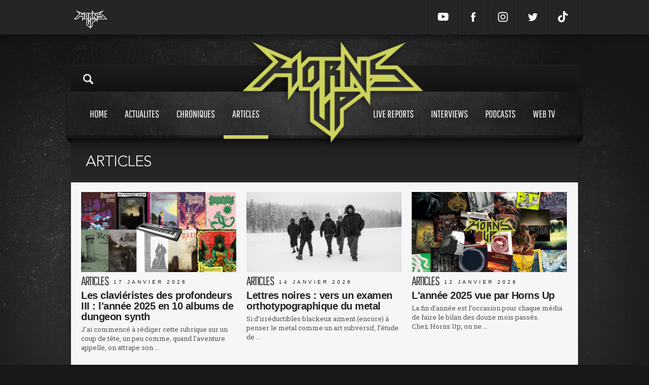

--- FILE ---
content_type: text/html; charset=UTF-8
request_url: https://www.hornsup.fr/h36/articles
body_size: 9808
content:
<!doctype html>
<html lang="">
<head><meta charset="UTF-8"><!--[if lt IE 9]><script src="//html5shiv.googlecode.com/svn/trunk/html5.js"></script><![endif]--><meta http-equiv="X-UA-Compatible" content="IE=edge"><meta name="viewport" content="user-scalable=no, width=device-width, initial-scale=1, maximum-scale=1"><meta name="description" content="Articles et dossiers thématiques  - Horns Up"><meta name="google-site-verification" content="LA89PaCx6JAcPrMbCxPIIYPKfbhtK3OoHQV2h4ru5fQ" /><title>Articles  - Horns Up</title><link rel="icon" type="image/x-icon" href="/favicon.ico" /><link rel="image_src" type="image/jpeg" href="/logo.png"><meta property="og:type" content="website"></meta><meta property="og:title" content="Articles  - Horns Up"><meta property="og:url" content="https://www.hornsup.fr"><meta property="og:image" content="https://www.hornsup.fr/logo.png"><meta property="og:description" content="Articles et dossiers thématiques  - Horns Up"><meta name="twitter:card" content="summary"><meta name="twitter:title" content="Articles  - Horns Up"><meta name="twitter:description" content="Articles et dossiers thématiques  - Horns Up"><meta name="twitter:creator" content="sparkk"><meta name="twitter:image:src" content="https://www.hornsup.fr/logo.png"><link rel="stylesheet" type="text/css" charset="UTF-8" media="all" href="/css/66dbed2.css?111"/><link rel="stylesheet" href="https://cdnjs.cloudflare.com/ajax/libs/Swiper/4.5.1/css/swiper.min.css" integrity="sha256-DBYdrj7BxKM3slMeqBVWX2otx7x4eqoHRJCsSDJ0Nxw=" crossorigin="anonymous" /><link href='https://fonts.googleapis.com/css?family=Roboto+Slab:400,700' rel='stylesheet' type='text/css'><script src="https://cdnjs.cloudflare.com/ajax/libs/Swiper/4.5.1/js/swiper.min.js" integrity="sha256-4sETKhh3aSyi6NRiA+qunPaTawqSMDQca/xLWu27Hg4=" crossorigin="anonymous"></script><script src="//ajax.googleapis.com/ajax/libs/jquery/1.9.0/jquery.min.js"></script><!-- Matomo --><script type="text/javascript">
            var _paq = window._paq = window._paq || [];
            /* tracker methods like "setCustomDimension" should be called before "trackPageView" */
            _paq.push(['trackPageView']);
            _paq.push(['enableLinkTracking']);
            (function() {
                var u="//stats.sparkk.fr/";
                _paq.push(['setTrackerUrl', u+'matomo.php']);
                _paq.push(['setSiteId', '23']);
                var d=document, g=d.createElement('script'), s=d.getElementsByTagName('script')[0];
                g.type='text/javascript'; g.async=true; g.src=u+'matomo.js'; s.parentNode.insertBefore(g,s);
            })();
        </script><!-- End Matomo Code --></head><body><section id="popup-login" class="popup"><div class="popup-content popup-content-login" ><div class="row no-show"><h1 class="title">connexion
        <svg class="popup-close js-popup-close" width="20px" height="20px" viewBox="0 0 20 20"><path fill-rule="evenodd" clip-rule="evenodd" fill="none" d="M19.011,3.415l-6.616,6.616l6.616,6.617
            c0.303,0.302,0.489,0.72,0.489,1.181c0,0.923-0.748,1.671-1.671,1.671c-0.461,0-0.879-0.187-1.181-0.489l-6.617-6.616l-6.616,6.616
            C3.113,19.313,2.695,19.5,2.234,19.5c-0.923,0-1.671-0.748-1.671-1.671c0-0.461,0.187-0.879,0.489-1.181l6.617-6.617L1.052,3.415
            C0.75,3.113,0.563,2.695,0.563,2.234c0-0.923,0.748-1.671,1.671-1.671c0.461,0,0.879,0.187,1.181,0.489l6.616,6.616l6.617-6.616
            c0.302-0.302,0.72-0.489,1.181-0.489c0.923,0,1.671,0.748,1.671,1.671C19.5,2.695,19.313,3.113,19.011,3.415"/></svg></h1></div><div class="content"><div class="row"><form action="/login_check" method="post"><input type="hidden" name="_csrf_token" value="Cn25Wa0njNiNda2yZLp1eKHyhxdsFGd7de4PKvmcDEE"><input type="text" id="username" name="_username" value="" required="required" placeholder="Votre nom" class="border"><input type="password" id="password" name="_password" required="required" placeholder="Mot de passe" class="border"><div class="fleft no-show"><input type="checkbox" id="remember_me" name="_remember_me" value="on"><span>Se souvenir de moi</span><br><a href="/resetting/request" class="popup-password no-show">Mot de passe oublié ?</a></div><input type="submit" id="_submit" name="_submit" value="valider" class="popup-button valid"></form></div><a href="#" onclick="fb_login();return false;" class="facebook-connect no-mb no-show"><svg class="facebook-icon" width="45px" height="45px" viewBox="0 0 30 30"><path class="icon" fill="none" d="M18.454,7.606v2.381c0,0-1.755-0.175-2.194,0.498c-0.24,0.367-0.098,1.443-0.118,2.217h2.327c-0.196,0.903-0.338,1.517-0.482,2.298h-1.858v7.397h-3.225c0.001-2.28,0-4.941,0-7.368h-1.372v-2.327h1.357c0.069-1.702,0.096-3.389,0.94-4.247C14.779,7.49,15.686,7.606,18.454,7.606"></path></svg><span>connexion avec facebook</span></a></form><br><span class="connect-to-singup no-show">Pas encore de compte ? </span><a href="" class="connect-to-singup no-show">Inscrivez vous !</a></div></div><div class="popup-mask js-popup-close"></div></section><section id="popup" class="popup"><div class="popup-content" style="height: 550px;"><div class="row"><h1 id="popup_title" class="title">Crop
                    <svg class="popup-close js-popup-close" width="20px" height="20px" viewBox="0 0 20 20"><path fill-rule="evenodd" clip-rule="evenodd" fill="none" d="M19.011,3.415l-6.616,6.616l6.616,6.617
                        c0.303,0.302,0.489,0.72,0.489,1.181c0,0.923-0.748,1.671-1.671,1.671c-0.461,0-0.879-0.187-1.181-0.489l-6.617-6.616l-6.616,6.616
                        C3.113,19.313,2.695,19.5,2.234,19.5c-0.923,0-1.671-0.748-1.671-1.671c0-0.461,0.187-0.879,0.489-1.181l6.617-6.617L1.052,3.415
                        C0.75,3.113,0.563,2.695,0.563,2.234c0-0.923,0.748-1.671,1.671-1.671c0.461,0,0.879,0.187,1.181,0.489l6.616,6.616l6.617-6.616
                        c0.302-0.302,0.72-0.489,1.181-0.489c0.923,0,1.671,0.748,1.671,1.671C19.5,2.695,19.313,3.113,19.011,3.415"/></svg></h1></div><div id="popup_content"></div></div><div class="popup-mask js-popup-close"></div></section><div class="search-mask "></div><div class="header_mobile"><div class="icon-search"><svg viewBox="-1 0 136 136.21852" ><path d="M 93.148438 80.832031 C 109.5 57.742188 104.03125 25.769531 80.941406 9.421875 C 57.851562 -6.925781 25.878906 -1.460938 9.53125 21.632812 C -6.816406 44.722656 -1.351562 76.691406 21.742188 93.039062 C 38.222656 104.707031 60.011719 105.605469 77.394531 95.339844 L 115.164062 132.882812 C 119.242188 137.175781 126.027344 137.347656 130.320312 133.269531 C 134.613281 129.195312 134.785156 122.410156 130.710938 118.117188 C 130.582031 117.980469 130.457031 117.855469 130.320312 117.726562 Z M 51.308594 84.332031 C 33.0625 84.335938 18.269531 69.554688 18.257812 51.308594 C 18.253906 33.0625 33.035156 18.269531 51.285156 18.261719 C 69.507812 18.253906 84.292969 33.011719 84.328125 51.234375 C 84.359375 69.484375 69.585938 84.300781 51.332031 84.332031 C 51.324219 84.332031 51.320312 84.332031 51.308594 84.332031 Z M 51.308594 84.332031 " /></svg></div><a href="/" class="logo"><img src=/bundles/sparkkcore/images/logo.png ></a><div class="icon-menu"><svg  viewBox="0 0 384 384" ><g><rect x="0" y="277.333" width="384" height="42.667"/><rect x="0" y="170.667" width="384" height="42.667"/><rect x="0" y="64" width="384" height="42.667"/></g></svg></div></div><div class="menu_mobile"><div class="menu_mobile_con"><div class="link"><a href="/">Home<span></span></a></div><div class="link"><a href="/chroniques">Chroniques<span></span></a></div><div class="link"><a href="/h19/live-reports" >Live reports<span></span></a></div><div class="link"><a href="/h20/interviews" >Interviews<span></span></a></div><div class="link"><a href="/h36/articles" >Articles<span></span></a></div><div class="link"><a href="/h5/actualites">Actualités<span></span></a></div><div class="link"><a href="/h22/podcasts">Podcasts<span></span></a></div><div class="link"><a href="/hornsup-tv">Web tv<span></span></a></div><div class="mobile_social"><a target="_blank" href="https://www.youtube.com/channel/UCc4RV1gHtai2R7k8GF70Tkw" class=""><svg enable-background="new 0 0 24 24" height="24px" id="Layer_1" version="1.1" viewBox="0 0 24 24" width="24px" xml:space="preserve" xmlns="http://www.w3.org/2000/svg" xmlns:xlink="http://www.w3.org/1999/xlink"><g><path d="M23.3,7.3c0-0.2-0.3-1.8-1-2.5c-0.9-1-1.9-1.1-2.4-1.1l-0.1,0c-3.1-0.2-7.7-0.2-7.8-0.2c0,0-4.7,0-7.8,0.2l-0.1,0   c-0.5,0-1.5,0.1-2.4,1.1c-0.7,0.8-1,2.4-1,2.6c0,0.1-0.2,1.9-0.2,3.8v1.7c0,1.9,0.2,3.7,0.2,3.8c0,0.2,0.3,1.8,1,2.5   c0.8,0.9,1.8,1,2.4,1.1c0.1,0,0.2,0,0.3,0c1.8,0.2,7.3,0.2,7.5,0.2c0,0,0,0,0,0c0,0,4.7,0,7.8-0.2l0.1,0c0.5-0.1,1.5-0.2,2.4-1.1   c0.7-0.8,1-2.4,1-2.6c0-0.1,0.2-1.9,0.2-3.8v-1.7C23.5,9.3,23.3,7.4,23.3,7.3z M15.9,12.2l-6,3.2c-0.1,0-0.1,0.1-0.2,0.1   c-0.1,0-0.2,0-0.2-0.1c-0.1-0.1-0.2-0.2-0.2-0.4l0-6.5c0-0.2,0.1-0.3,0.2-0.4S9.8,8,10,8.1l6,3.2c0.2,0.1,0.3,0.2,0.3,0.4   S16.1,12.1,15.9,12.2z"/></g></svg></a><a target="_blank" href="https://www.facebook.com/hornsupfr" class=""><svg enable-background="new 0 0 56.693 56.693" height="56.693px" id="Layer_1" version="1.1" viewBox="0 0 56.693 56.693" width="56.693px" xml:space="preserve" xmlns="http://www.w3.org/2000/svg" xmlns:xlink="http://www.w3.org/1999/xlink"><path d="M40.43,21.739h-7.645v-5.014c0-1.883,1.248-2.322,2.127-2.322c0.877,0,5.395,0,5.395,0V6.125l-7.43-0.029  c-8.248,0-10.125,6.174-10.125,10.125v5.518h-4.77v8.53h4.77c0,10.947,0,24.137,0,24.137h10.033c0,0,0-13.32,0-24.137h6.77  L40.43,21.739z"/></svg></a><a target="_blank" href="https://www.instagram.com/hornsupfr/" class=""><svg version="1.1" id="Layer_1" xmlns="http://www.w3.org/2000/svg" xmlns:xlink="http://www.w3.org/1999/xlink" x="0px" y="0px" viewBox="0 0 56.7 56.7" enable-background="new 0 0 56.7 56.7" xml:space="preserve"><path d="M28.2,16.7c-7,0-12.8,5.7-12.8,12.8s5.7,12.8,12.8,12.8S41,36.5,41,29.5S35.2,16.7,28.2,16.7z M28.2,37.7 c-4.5,0-8.2-3.7-8.2-8.2s3.7-8.2,8.2-8.2s8.2,3.7,8.2,8.2S32.7,37.7,28.2,37.7z"/><circle cx="41.5" cy="16.4" r="2.9"/><path d="M49,8.9c-2.6-2.7-6.3-4.1-10.5-4.1H17.9c-8.7,0-14.5,5.8-14.5,14.5v20.5c0,4.3,1.4,8,4.2,10.7c2.7,2.6,6.3,3.9,10.4,3.9 h20.4c4.3,0,7.9-1.4,10.5-3.9c2.7-2.6,4.1-6.3,4.1-10.6V19.3C53,15.1,51.6,11.5,49,8.9z M48.6,39.9c0,3.1-1.1,5.6-2.9,7.3 s-4.3,2.6-7.3,2.6H18c-3,0-5.5-0.9-7.3-2.6C8.9,45.4,8,42.9,8,39.8V19.3c0-3,0.9-5.5,2.7-7.3c1.7-1.7,4.3-2.6,7.3-2.6h20.6 c3,0,5.5,0.9,7.3,2.7c1.7,1.8,2.7,4.3,2.7,7.2V39.9L48.6,39.9z"/></svg></a><a target="_blank" href="https://www.twitter.com/hornsupfr/" class=""><svg enable-background="new 0 0 56.693 56.693" height="56.693px" id="Layer_1" version="1.1" viewBox="0 0 56.693 56.693" width="56.693px" xml:space="preserve" xmlns="http://www.w3.org/2000/svg" xmlns:xlink="http://www.w3.org/1999/xlink"><path d="M52.837,15.065c-1.811,0.805-3.76,1.348-5.805,1.591c2.088-1.25,3.689-3.23,4.444-5.592c-1.953,1.159-4.115,2-6.418,2.454  c-1.843-1.964-4.47-3.192-7.377-3.192c-5.581,0-10.106,4.525-10.106,10.107c0,0.791,0.089,1.562,0.262,2.303  c-8.4-0.422-15.848-4.445-20.833-10.56c-0.87,1.492-1.368,3.228-1.368,5.082c0,3.506,1.784,6.6,4.496,8.412  c-1.656-0.053-3.215-0.508-4.578-1.265c-0.001,0.042-0.001,0.085-0.001,0.128c0,4.896,3.484,8.98,8.108,9.91  c-0.848,0.23-1.741,0.354-2.663,0.354c-0.652,0-1.285-0.063-1.902-0.182c1.287,4.015,5.019,6.938,9.441,7.019  c-3.459,2.711-7.816,4.327-12.552,4.327c-0.815,0-1.62-0.048-2.411-0.142c4.474,2.869,9.786,4.541,15.493,4.541  c18.591,0,28.756-15.4,28.756-28.756c0-0.438-0.009-0.875-0.028-1.309C49.769,18.873,51.483,17.092,52.837,15.065z"/></svg></a><a target="_blank" href="https://www.tiktok.com/@hornsup.fr" class=" mobile_social"><svg viewBox="0 0 448 512" xmlns="http://www.w3.org/2000/svg"><path d="M448,209.91a210.06,210.06,0,0,1-122.77-39.25V349.38A162.55,162.55,0,1,1,185,188.31V278.2a74.62,74.62,0,1,0,52.23,71.18V0l88,0a121.18,121.18,0,0,0,1.86,22.17h0A122.18,122.18,0,0,0,381,102.39a121.43,121.43,0,0,0,67,20.14Z"/></svg></a></div></div></div><div class="search_mobile"><div class="search-content"><input type="search" class="search-input" id="search_mobile_input" placeholder="Rechercher sur Horns Up"><img src="/bundles/sparkkcore/images/load.gif" class="search_load"><div class="content" id="mobile-search-results"></div></div></div><div class="mini_header"><div class="content"><a href="/"><img src="/bundles/sparkkcore/images/logo_mini.png" class="mini_header_logo"></a><div class="mini_header_bup"></div><div class="mini_header_links"><a target="_blank" href="https://www.youtube.com/channel/UCc4RV1gHtai2R7k8GF70Tkw" class=""><svg enable-background="new 0 0 24 24" height="24px" id="Layer_1" version="1.1" viewBox="0 0 24 24" width="24px" xml:space="preserve" xmlns="http://www.w3.org/2000/svg" xmlns:xlink="http://www.w3.org/1999/xlink"><g><path d="M23.3,7.3c0-0.2-0.3-1.8-1-2.5c-0.9-1-1.9-1.1-2.4-1.1l-0.1,0c-3.1-0.2-7.7-0.2-7.8-0.2c0,0-4.7,0-7.8,0.2l-0.1,0   c-0.5,0-1.5,0.1-2.4,1.1c-0.7,0.8-1,2.4-1,2.6c0,0.1-0.2,1.9-0.2,3.8v1.7c0,1.9,0.2,3.7,0.2,3.8c0,0.2,0.3,1.8,1,2.5   c0.8,0.9,1.8,1,2.4,1.1c0.1,0,0.2,0,0.3,0c1.8,0.2,7.3,0.2,7.5,0.2c0,0,0,0,0,0c0,0,4.7,0,7.8-0.2l0.1,0c0.5-0.1,1.5-0.2,2.4-1.1   c0.7-0.8,1-2.4,1-2.6c0-0.1,0.2-1.9,0.2-3.8v-1.7C23.5,9.3,23.3,7.4,23.3,7.3z M15.9,12.2l-6,3.2c-0.1,0-0.1,0.1-0.2,0.1   c-0.1,0-0.2,0-0.2-0.1c-0.1-0.1-0.2-0.2-0.2-0.4l0-6.5c0-0.2,0.1-0.3,0.2-0.4S9.8,8,10,8.1l6,3.2c0.2,0.1,0.3,0.2,0.3,0.4   S16.1,12.1,15.9,12.2z"/></g></svg></a><a target="_blank" href="https://www.facebook.com/hornsupfr" class=""><svg enable-background="new 0 0 56.693 56.693" height="56.693px" id="Layer_1" version="1.1" viewBox="0 0 56.693 56.693" width="56.693px" xml:space="preserve" xmlns="http://www.w3.org/2000/svg" xmlns:xlink="http://www.w3.org/1999/xlink"><path d="M40.43,21.739h-7.645v-5.014c0-1.883,1.248-2.322,2.127-2.322c0.877,0,5.395,0,5.395,0V6.125l-7.43-0.029  c-8.248,0-10.125,6.174-10.125,10.125v5.518h-4.77v8.53h4.77c0,10.947,0,24.137,0,24.137h10.033c0,0,0-13.32,0-24.137h6.77  L40.43,21.739z"/></svg></a><a target="_blank" href="https://www.instagram.com/hornsupfr/" class=""><svg version="1.1" id="Layer_1" xmlns="http://www.w3.org/2000/svg" xmlns:xlink="http://www.w3.org/1999/xlink" x="0px" y="0px" viewBox="0 0 56.7 56.7" enable-background="new 0 0 56.7 56.7" xml:space="preserve"><path d="M28.2,16.7c-7,0-12.8,5.7-12.8,12.8s5.7,12.8,12.8,12.8S41,36.5,41,29.5S35.2,16.7,28.2,16.7z M28.2,37.7 c-4.5,0-8.2-3.7-8.2-8.2s3.7-8.2,8.2-8.2s8.2,3.7,8.2,8.2S32.7,37.7,28.2,37.7z"/><circle cx="41.5" cy="16.4" r="2.9"/><path d="M49,8.9c-2.6-2.7-6.3-4.1-10.5-4.1H17.9c-8.7,0-14.5,5.8-14.5,14.5v20.5c0,4.3,1.4,8,4.2,10.7c2.7,2.6,6.3,3.9,10.4,3.9 h20.4c4.3,0,7.9-1.4,10.5-3.9c2.7-2.6,4.1-6.3,4.1-10.6V19.3C53,15.1,51.6,11.5,49,8.9z M48.6,39.9c0,3.1-1.1,5.6-2.9,7.3 s-4.3,2.6-7.3,2.6H18c-3,0-5.5-0.9-7.3-2.6C8.9,45.4,8,42.9,8,39.8V19.3c0-3,0.9-5.5,2.7-7.3c1.7-1.7,4.3-2.6,7.3-2.6h20.6 c3,0,5.5,0.9,7.3,2.7c1.7,1.8,2.7,4.3,2.7,7.2V39.9L48.6,39.9z"/></svg></a><a target="_blank" href="https://www.twitter.com/hornsupfr/" class=""><svg enable-background="new 0 0 56.693 56.693" height="56.693px" id="Layer_1" version="1.1" viewBox="0 0 56.693 56.693" width="56.693px" xml:space="preserve" xmlns="http://www.w3.org/2000/svg" xmlns:xlink="http://www.w3.org/1999/xlink"><path d="M52.837,15.065c-1.811,0.805-3.76,1.348-5.805,1.591c2.088-1.25,3.689-3.23,4.444-5.592c-1.953,1.159-4.115,2-6.418,2.454  c-1.843-1.964-4.47-3.192-7.377-3.192c-5.581,0-10.106,4.525-10.106,10.107c0,0.791,0.089,1.562,0.262,2.303  c-8.4-0.422-15.848-4.445-20.833-10.56c-0.87,1.492-1.368,3.228-1.368,5.082c0,3.506,1.784,6.6,4.496,8.412  c-1.656-0.053-3.215-0.508-4.578-1.265c-0.001,0.042-0.001,0.085-0.001,0.128c0,4.896,3.484,8.98,8.108,9.91  c-0.848,0.23-1.741,0.354-2.663,0.354c-0.652,0-1.285-0.063-1.902-0.182c1.287,4.015,5.019,6.938,9.441,7.019  c-3.459,2.711-7.816,4.327-12.552,4.327c-0.815,0-1.62-0.048-2.411-0.142c4.474,2.869,9.786,4.541,15.493,4.541  c18.591,0,28.756-15.4,28.756-28.756c0-0.438-0.009-0.875-0.028-1.309C49.769,18.873,51.483,17.092,52.837,15.065z"/></svg></a><a target="_blank" href="https://www.tiktok.com/@hornsup.fr" class=" mobile_social"><svg viewBox="0 0 448 512" xmlns="http://www.w3.org/2000/svg"><path d="M448,209.91a210.06,210.06,0,0,1-122.77-39.25V349.38A162.55,162.55,0,1,1,185,188.31V278.2a74.62,74.62,0,1,0,52.23,71.18V0l88,0a121.18,121.18,0,0,0,1.86,22.17h0A122.18,122.18,0,0,0,381,102.39a121.43,121.43,0,0,0,67,20.14Z"/></svg></a><!-- <a href="/register/">Inscription</a><a href="" class="js-popup-login">Connexion</a> --></div></div></div><div class="habillage"></div><div class="header_bup"><div class="content"></div></div><div class="content_shadow"><header><div class="content"><div class="header_top"><a href="#" class="search-icon"><img src="/bundles/sparkkcore/images/loupe.png"></a></div><div class="search-content"><img src="/bundles/sparkkcore/images/search_open.jpg" class="search_open"><!-- <span class="search-close close">fermer</span> --><input type="search" class="search-input" placeholder="Rechercher sur Horns Up"><img src="/bundles/sparkkcore/images/load.gif" class="search_load"><div class="content" id="search-results"></div></div><div class="header_menu header_menu_v2"><div class="content"><a href="/" class="header_logo "><img src="/bundles/sparkkcore/images/logo.png" class=""></a><div class="header_menu_btn transition"><a href="/" >Home<span></span></a><a href="/h5/actualites" class="  " >Actualites<span></span></a><a href="/chroniques" >Chroniques<span></span></a><a href="/h36/articles"  class="  current">Articles<span></span></a><a href="/h19/live-reports" class="header_menu_btn_space ">Live reports<span></span></a><a href="/h20/interviews" >Interviews<span></span></a><a href="/h22/podcasts" >Podcasts<span></span></a><a href="/hornsup-tv" >Web tv<span></span></a></div></div></div></div></header><div id="container"><div class="content_full row"><div class="row" id="more-load-container"><div class="title">
			Articles					</div><br/><a href="/a-29193/articles/les-clavieristes-des-profondeurs-iii-l-annee-2025-en-10-albums-de-dungeon-synth" class="list_article"><div class="list_article_img"><img src="https://www.hornsup.fr/media/cache/w300/uploads/images//large/template-ds-matthias.png" ><div class="list_article_nbcom disqus-comment-count" data-disqus-url="https://www.hornsup.fr/a-29193/articles/les-clavieristes-des-profondeurs-iii-l-annee-2025-en-10-albums-de-dungeon-synth"></div></div><div class="list_article_con_big"><h3>Articles<span class="list_time">17 janvier 2026</span></h3><h2>Les claviéristes des profondeurs III : l&#039;année 2025 en 10 albums de dungeon synth</h2><p>J&#39;ai commenc&eacute; &agrave; r&eacute;diger cette rubrique sur un coup de t&ecirc;te, un peu comme, quand l&#39;aventure appelle, on attrape son ...</p></div></a><a href="/a-29179/articles/lettres-noires-vers-un-examen-orthotypographique-du-metal" class="list_article"><div class="list_article_img"><img src="https://www.hornsup.fr/media/cache/w300/uploads/images//large/deftones.jpeg" ><div class="list_article_nbcom disqus-comment-count" data-disqus-url="https://www.hornsup.fr/a-29179/articles/lettres-noires-vers-un-examen-orthotypographique-du-metal"></div></div><div class="list_article_con_big"><h3>Articles<span class="list_time">14 janvier 2026</span></h3><h2>Lettres noires : vers un examen orthotypographique du metal</h2><p>Si d&rsquo;irr&eacute;ductibles blackeux aiment (encore) &agrave; penser le metal comme un art subversif, l&rsquo;&eacute;tude de ...</p></div></a><a href="/a-29186/articles/l-annee-2025-vue-par-horns-up" class="list_article"><div class="list_article_img"><img src="https://www.hornsup.fr/media/cache/w300/uploads/images//large/bilan-2025-1.png" ><div class="list_article_nbcom disqus-comment-count" data-disqus-url="https://www.hornsup.fr/a-29186/articles/l-annee-2025-vue-par-horns-up"></div></div><div class="list_article_con_big"><h3>Articles<span class="list_time">12 janvier 2026</span></h3><h2>L&#039;année 2025 vue par Horns Up</h2><p>La fin d&#39;ann&eacute;e est l&#39;occasion pour chaque m&eacute;dia de faire le bilan des douze mois pass&eacute;s. Chez&nbsp;Horns Up, on ne ...</p></div></a><a href="/a-29192/articles/raton-et-la-bagarre-36" class="list_article"><div class="list_article_img"><img src="https://www.hornsup.fr/media/cache/w300/uploads/images//large/raton-et-la-bagarre-36.jpeg" ><div class="list_article_nbcom disqus-comment-count" data-disqus-url="https://www.hornsup.fr/a-29192/articles/raton-et-la-bagarre-36"></div></div><div class="list_article_con_big"><h3>Articles<span class="list_time">10 janvier 2026</span></h3><h2>Raton et la bagarre #36</h2><p>L&rsquo;ann&eacute;e 2025 n&rsquo;a pas fait exception &agrave; la r&egrave;gle, rayon hardcore on s&rsquo;est fait chier en novembre et en ...</p></div></a><a href="/a-29152/articles/les-grunge-music-awards-2025" class="list_article"><div class="list_article_img"><img src="https://www.hornsup.fr/media/cache/w300/uploads/images//large/banniere-hu-1500-x-780-px-6.png" ><div class="list_article_nbcom disqus-comment-count" data-disqus-url="https://www.hornsup.fr/a-29152/articles/les-grunge-music-awards-2025"></div></div><div class="list_article_con_big"><h3>Articles<span class="list_time">23 décembre 2025</span></h3><h2>Les Grunge Music Awards 2025</h2><p>L&rsquo;on ne peut chroniquer cette ann&eacute;e musicale sans &eacute;voquer la disparition d&rsquo;Ozzy Osbourne, le &laquo; Madman &raquo;, ...</p></div></a><a href="/a-29165/articles/serie-noire-21-owls-woods-graves-bliss-of-flesh-creatvre-feruch-yellow-eyes" class="list_article"><div class="list_article_img"><img src="https://www.hornsup.fr/media/cache/w300/uploads/images//large/sn-nov25.png" ><div class="list_article_nbcom disqus-comment-count" data-disqus-url="https://www.hornsup.fr/a-29165/articles/serie-noire-21-owls-woods-graves-bliss-of-flesh-creatvre-feruch-yellow-eyes"></div></div><div class="list_article_con_big"><h3>Articles<span class="list_time">28 novembre 2025</span></h3><h2>Série Noire #21 : Owls Woods Graves, Bliss of Flesh, Creatvre, Feruch, Yellow Eyes ...</h2><p>L&#39;hiver vient, les march&eacute;s de No&euml;l ouvrent leurs portes et entre deux grands gobelets de vin chaud, quoi de mieux qu&#39;un peu de ...</p></div></a><a href="/a-29163/articles/uncut-gems-3-par-dela-etrange-et-familier-le-drone-la-menace-sourde" class="list_article"><div class="list_article_img"><img src="https://www.hornsup.fr/media/cache/w300/uploads/images//large/design-sans-titre-1.png" ><div class="list_article_nbcom disqus-comment-count" data-disqus-url="https://www.hornsup.fr/a-29163/articles/uncut-gems-3-par-dela-etrange-et-familier-le-drone-la-menace-sourde"></div></div><div class="list_article_con_big"><h3>Articles<span class="list_time">21 novembre 2025</span></h3><h2>Uncut Gems #3 - Par-delà étrange et familier : le drone, la menace sourde</h2><p>Eerie music playing in the background

Et d&rsquo;un coup je frissonne en &eacute;coutant ces notes qui se r&eacute;p&egrave;tent.

Il y a ...</p></div></a><a href="/a-29161/articles/raton-et-la-bagarre-35" class="list_article"><div class="list_article_img"><img src="https://www.hornsup.fr/media/cache/w300/uploads/images//large/raton-et-la-bagarre-35.jpeg" ><div class="list_article_nbcom disqus-comment-count" data-disqus-url="https://www.hornsup.fr/a-29161/articles/raton-et-la-bagarre-35"></div></div><div class="list_article_con_big"><h3>Articles<span class="list_time">18 novembre 2025</span></h3><h2>Raton et la bagarre #35</h2><p>Le hardcore a un seul point commun avec la patate douce, celui d&#39;&ecirc;tre extr&ecirc;mement populaire en septembre / octobre. La rentr&eacute;e ...</p></div></a><a href="/a-29138/articles/effroi-et-dissonance-9-albums-qui-font-peur-pour-halloween" class="list_article"><div class="list_article_img"><img src="https://www.hornsup.fr/media/cache/w300/uploads/images//large/a0397308734-0.jpeg" ><div class="list_article_nbcom disqus-comment-count" data-disqus-url="https://www.hornsup.fr/a-29138/articles/effroi-et-dissonance-9-albums-qui-font-peur-pour-halloween"></div></div><div class="list_article_con_big"><h3>Articles<span class="list_time">31 octobre 2025</span></h3><h2>Effroi et dissonance : 9 albums qui font peur pour Halloween</h2><p>Si la f&ecirc;te d&#39;Halloween est aujourd&#39;hui surtout associ&eacute;e &agrave; des pratiques marketing et une attitude grand-guignolesque ...</p></div></a><a href="/a-29098/articles/anatomie-du-wizard-metal-de-l-humour-douteux-aux-riffs-cracmols" class="list_article"><div class="list_article_img"><img src="https://www.hornsup.fr/media/cache/w300/uploads/images//large/poudlard-scaled.jpeg" ><div class="list_article_nbcom disqus-comment-count" data-disqus-url="https://www.hornsup.fr/a-29098/articles/anatomie-du-wizard-metal-de-l-humour-douteux-aux-riffs-cracmols"></div></div><div class="list_article_con_big"><h3>Articles<span class="list_time">30 octobre 2025</span></h3><h2>Anatomie du wizard metal : de l&#039;humour douteux aux riffs cracmols</h2><p>Dans l&rsquo;enceinte de Poudlard, loin des images r&eacute;confortantes d&rsquo;organisations anarcho-magiques telles que l&rsquo;Arm&eacute;e de ...</p></div></a><a href="/a-29109/articles/rubrique-necro-19-sanguisugabogg-vile-apparition-hooded-menace-mors-principium-est" class="list_article"><div class="list_article_img"><img src="https://www.hornsup.fr/media/cache/w300/uploads/images//large/60pourcent-19.png" ><div class="list_article_nbcom disqus-comment-count" data-disqus-url="https://www.hornsup.fr/a-29109/articles/rubrique-necro-19-sanguisugabogg-vile-apparition-hooded-menace-mors-principium-est"></div></div><div class="list_article_con_big"><h3>Articles<span class="list_time">28 octobre 2025</span></h3><h2>Rubrique nécro #19 : Sanguisugabogg, Vile Apparition, Hooded Menace, Mors Principium Est...</h2><p>C&#39;est long trois mois &agrave; attendre entre chaque Rubrique Necro... Mais pour nous faire pardonner de cette p&eacute;riodicit&eacute;, on vous ...</p></div></a><a href="/a-29116/articles/les-foudres-du-metal-2025-le-palmares-de-la-premiere-edition" class="list_article"><div class="list_article_img"><img src="https://www.hornsup.fr/media/cache/w300/uploads/images//large/485693313-122116942394725762-5439677661890411698-n.jpeg" ><div class="list_article_nbcom disqus-comment-count" data-disqus-url="https://www.hornsup.fr/a-29116/articles/les-foudres-du-metal-2025-le-palmares-de-la-premiere-edition"></div></div><div class="list_article_con_big"><h3>Articles<span class="list_time">11 octobre 2025</span></h3><h2>Les Foudres du Metal 2025 : le palmarès de la première édition</h2><p>Le d&eacute;bat sur l&rsquo;exposition du metal dans le mainstream est une querelle &agrave; laquelle on ne parviendra pas &agrave; donner une ...</p></div></a><a href="/a-29088/articles/chasse-le-dragon-7-primal-fear-fer-de-lance-ambush-haunt" class="list_article"><div class="list_article_img"><img src="https://www.hornsup.fr/media/cache/w300/uploads/images//large/cld-sept25-1.png" ><div class="list_article_nbcom disqus-comment-count" data-disqus-url="https://www.hornsup.fr/a-29088/articles/chasse-le-dragon-7-primal-fear-fer-de-lance-ambush-haunt"></div></div><div class="list_article_con_big"><h3>Articles<span class="list_time">30 septembre 2025</span></h3><h2>Chasse le Dragon #7 : Primal Fear, Fer de Lance, Ambush, Haunt...</h2><p>Du heavy metal pour la rentr&eacute;e ! L&#39;&eacute;t&eacute; a &eacute;t&eacute; riche en sorties et la p&ecirc;che a &eacute;t&eacute; fructueuse ...</p></div></a><a href="/a-29089/articles/free-dolby-ou-la-magie-du-metal-en-3d" class="list_article"><div class="list_article_img"><img src="https://www.hornsup.fr/media/cache/w300/uploads/images//large/audio-multicanal-dolby-atmos-9.jpeg" ><div class="list_article_nbcom disqus-comment-count" data-disqus-url="https://www.hornsup.fr/a-29089/articles/free-dolby-ou-la-magie-du-metal-en-3d"></div></div><div class="list_article_con_big"><h3>Articles<span class="list_time">29 septembre 2025</span></h3><h2>Free Dolby, ou la magie du metal en 3D</h2><p>&laquo; Dobby entend des choses, monsieur. &raquo;

Il est de notori&eacute;t&eacute; que les metalleuses et metalleux aiment analyser les albums ...</p></div></a><a href="/a-29091/articles/l-heresie-d-horns-up-1-judas-priest-nostradamus" class="list_article"><div class="list_article_img"><img src="https://www.hornsup.fr/media/cache/w300/uploads/images//large/1900x1900-000000-81-0-0-3.jpeg" ><div class="list_article_nbcom disqus-comment-count" data-disqus-url="https://www.hornsup.fr/a-29091/articles/l-heresie-d-horns-up-1-judas-priest-nostradamus"></div></div><div class="list_article_con_big"><h3>Articles<span class="list_time">25 septembre 2025</span></h3><h2>L&#039;Hérésie d&#039;Horns Up #1 : Judas Priest - Nostradamus</h2><p>Les discographies parfaites existent-elles&nbsp;? Il y aura autant de r&eacute;ponses qu&#39;il y a de chroniqueurs ou de lecteurs, mais une chose ...</p></div></a><a href="/a-29087/articles/raton-et-la-bagarre-34" class="list_article"><div class="list_article_img"><img src="https://www.hornsup.fr/media/cache/w300/uploads/images//large/raton-et-la-bagarre-34.jpeg" ><div class="list_article_nbcom disqus-comment-count" data-disqus-url="https://www.hornsup.fr/a-29087/articles/raton-et-la-bagarre-34"></div></div><div class="list_article_con_big"><h3>Articles<span class="list_time">12 septembre 2025</span></h3><h2>Raton et la bagarre #34</h2><p>Le 10 septembre journ&eacute;e de blocage national, le 12 septembre journ&eacute;e de crowd kill national. Bienvenue dans ce 34e &eacute;pisode de La ...</p></div></a><a href="/a-29067/articles/serie-noire-20-blackbraid-sun-after-dark-lenax-ars-moriendi" class="list_article"><div class="list_article_img"><img src="https://www.hornsup.fr/media/cache/w300/uploads/images//large/sn-aug25.png" ><div class="list_article_nbcom disqus-comment-count" data-disqus-url="https://www.hornsup.fr/a-29067/articles/serie-noire-20-blackbraid-sun-after-dark-lenax-ars-moriendi"></div></div><div class="list_article_con_big"><h3>Articles<span class="list_time">28 août 2025</span></h3><h2>Série Noire #20 : Blackbraid, Sun After Dark, Lenax, Ars Moriendi...</h2><p>C&#39;est pas la saison du black metal, et pourtant, Horns Up a tout de m&ecirc;me d&eacute;cid&eacute; de se climatiser un peu et d&#39;assombrir le ...</p></div></a><a href="/a-29064/articles/la-maison-morte-un-regard-sur-la-scene-metal-russe-en-2025" class="list_article"><div class="list_article_img"><img src="https://www.hornsup.fr/media/cache/w300/uploads/images//large/1200px-vasily-vereshchagin-google-art-project.jpeg" ><div class="list_article_nbcom disqus-comment-count" data-disqus-url="https://www.hornsup.fr/a-29064/articles/la-maison-morte-un-regard-sur-la-scene-metal-russe-en-2025"></div></div><div class="list_article_con_big"><h3>Articles<span class="list_time">13 août 2025</span></h3><h2>La Maison Morte : un regard sur la scène metal russe en 2025</h2><p>Le monde a chang&eacute; le 25 f&eacute;vrier 2022. Tout Ukrainien, et la plupart des Russes, se rappelle ce qu&#39;il faisait ce matin-l&agrave;, ...</p></div></a><a href="/a-29054/articles/god-bless-ozzy-l-hommage-de-la-redaction" class="list_article"><div class="list_article_img"><img src="https://www.hornsup.fr/media/cache/w300/uploads/images//large/ozzy-osbourne-the-world-reacts-to-his-passing-scaled.jpeg" ><div class="list_article_nbcom disqus-comment-count" data-disqus-url="https://www.hornsup.fr/a-29054/articles/god-bless-ozzy-l-hommage-de-la-redaction"></div></div><div class="list_article_con_big"><h3>Articles<span class="list_time">01 août 2025</span></h3><h2>God Bless Ozzy : l&#039;hommage de la rédaction</h2><p>Le monde du metal ne s&#39;en est pas encore remis : le Prince des T&eacute;n&egrave;bres John Michael &laquo; Ozzy &raquo; Osbourne nous a ...</p></div></a><a href="/a-29055/articles/12-groupes-a-ne-pas-rater-a-l-alcatraz-2025" class="list_article"><div class="list_article_img"><img src="https://www.hornsup.fr/media/cache/w300/uploads/images//large/alcatraz-ban.jpeg" ><div class="list_article_nbcom disqus-comment-count" data-disqus-url="https://www.hornsup.fr/a-29055/articles/12-groupes-a-ne-pas-rater-a-l-alcatraz-2025"></div></div><div class="list_article_con_big"><h3>Articles<span class="list_time">31 juillet 2025</span></h3><h2>12 groupes à ne pas rater à l&#039;Alcatraz 2025</h2><p>Nouvelle &eacute;dition de notre rubrique habituelle pr&eacute;-festival : cette fois ci, voici notre s&eacute;lection de groupes &agrave; ...</p></div></a><a href="/a-29057/articles/l-idylle-hurler-a-la-mort-jouer-tres-vite-et-tres-fort-ca-nous-emeut" class="list_article"><div class="list_article_img"><img src="https://www.hornsup.fr/media/cache/w300/uploads/images//large/messenger-creation-986048556763142.jpeg" ><div class="list_article_nbcom disqus-comment-count" data-disqus-url="https://www.hornsup.fr/a-29057/articles/l-idylle-hurler-a-la-mort-jouer-tres-vite-et-tres-fort-ca-nous-emeut"></div></div><div class="list_article_con_big"><h3>Articles<span class="list_time">30 juillet 2025</span></h3><h2>L&#039;Idylle : « Hurler à la mort, jouer très vite et très fort, ça nous émeut. »</h2><p>8 d&eacute;cembre 2024 : je me rends au Klub &agrave; Chatelet pour soutenir les camarades de Pluie Cessera. Sur l&rsquo;affiche, que du hardcore ...</p></div></a><div class="bup-medium"></div><a class="load-more more transition_fast mt30" data-target="more-load-container" href="/h36/articles?page=2">+ charger plus</a></div></div></div><footer class="device-content row"><div class="footer_top row"><div class="mini_header_links"><a target="_blank" href="https://www.youtube.com/channel/UCc4RV1gHtai2R7k8GF70Tkw" class=""><svg enable-background="new 0 0 24 24" height="24px" id="Layer_1" version="1.1" viewBox="0 0 24 24" width="24px" xml:space="preserve" xmlns="http://www.w3.org/2000/svg" xmlns:xlink="http://www.w3.org/1999/xlink"><g><path d="M23.3,7.3c0-0.2-0.3-1.8-1-2.5c-0.9-1-1.9-1.1-2.4-1.1l-0.1,0c-3.1-0.2-7.7-0.2-7.8-0.2c0,0-4.7,0-7.8,0.2l-0.1,0   c-0.5,0-1.5,0.1-2.4,1.1c-0.7,0.8-1,2.4-1,2.6c0,0.1-0.2,1.9-0.2,3.8v1.7c0,1.9,0.2,3.7,0.2,3.8c0,0.2,0.3,1.8,1,2.5   c0.8,0.9,1.8,1,2.4,1.1c0.1,0,0.2,0,0.3,0c1.8,0.2,7.3,0.2,7.5,0.2c0,0,0,0,0,0c0,0,4.7,0,7.8-0.2l0.1,0c0.5-0.1,1.5-0.2,2.4-1.1   c0.7-0.8,1-2.4,1-2.6c0-0.1,0.2-1.9,0.2-3.8v-1.7C23.5,9.3,23.3,7.4,23.3,7.3z M15.9,12.2l-6,3.2c-0.1,0-0.1,0.1-0.2,0.1   c-0.1,0-0.2,0-0.2-0.1c-0.1-0.1-0.2-0.2-0.2-0.4l0-6.5c0-0.2,0.1-0.3,0.2-0.4S9.8,8,10,8.1l6,3.2c0.2,0.1,0.3,0.2,0.3,0.4   S16.1,12.1,15.9,12.2z"/></g></svg></a><a target="_blank" href="https://www.facebook.com/hornsupfr" class=""><svg enable-background="new 0 0 56.693 56.693" height="56.693px" id="Layer_1" version="1.1" viewBox="0 0 56.693 56.693" width="56.693px" xml:space="preserve" xmlns="http://www.w3.org/2000/svg" xmlns:xlink="http://www.w3.org/1999/xlink"><path d="M40.43,21.739h-7.645v-5.014c0-1.883,1.248-2.322,2.127-2.322c0.877,0,5.395,0,5.395,0V6.125l-7.43-0.029  c-8.248,0-10.125,6.174-10.125,10.125v5.518h-4.77v8.53h4.77c0,10.947,0,24.137,0,24.137h10.033c0,0,0-13.32,0-24.137h6.77  L40.43,21.739z"/></svg></a><a target="_blank" href="https://www.instagram.com/hornsupfr/" class=""><svg version="1.1" id="Layer_1" xmlns="http://www.w3.org/2000/svg" xmlns:xlink="http://www.w3.org/1999/xlink" x="0px" y="0px" viewBox="0 0 56.7 56.7" enable-background="new 0 0 56.7 56.7" xml:space="preserve"><path d="M28.2,16.7c-7,0-12.8,5.7-12.8,12.8s5.7,12.8,12.8,12.8S41,36.5,41,29.5S35.2,16.7,28.2,16.7z M28.2,37.7 c-4.5,0-8.2-3.7-8.2-8.2s3.7-8.2,8.2-8.2s8.2,3.7,8.2,8.2S32.7,37.7,28.2,37.7z"/><circle cx="41.5" cy="16.4" r="2.9"/><path d="M49,8.9c-2.6-2.7-6.3-4.1-10.5-4.1H17.9c-8.7,0-14.5,5.8-14.5,14.5v20.5c0,4.3,1.4,8,4.2,10.7c2.7,2.6,6.3,3.9,10.4,3.9 h20.4c4.3,0,7.9-1.4,10.5-3.9c2.7-2.6,4.1-6.3,4.1-10.6V19.3C53,15.1,51.6,11.5,49,8.9z M48.6,39.9c0,3.1-1.1,5.6-2.9,7.3 s-4.3,2.6-7.3,2.6H18c-3,0-5.5-0.9-7.3-2.6C8.9,45.4,8,42.9,8,39.8V19.3c0-3,0.9-5.5,2.7-7.3c1.7-1.7,4.3-2.6,7.3-2.6h20.6 c3,0,5.5,0.9,7.3,2.7c1.7,1.8,2.7,4.3,2.7,7.2V39.9L48.6,39.9z"/></svg></a><a target="_blank" href="https://www.twitter.com/hornsupfr/" class=""><svg enable-background="new 0 0 56.693 56.693" height="56.693px" id="Layer_1" version="1.1" viewBox="0 0 56.693 56.693" width="56.693px" xml:space="preserve" xmlns="http://www.w3.org/2000/svg" xmlns:xlink="http://www.w3.org/1999/xlink"><path d="M52.837,15.065c-1.811,0.805-3.76,1.348-5.805,1.591c2.088-1.25,3.689-3.23,4.444-5.592c-1.953,1.159-4.115,2-6.418,2.454  c-1.843-1.964-4.47-3.192-7.377-3.192c-5.581,0-10.106,4.525-10.106,10.107c0,0.791,0.089,1.562,0.262,2.303  c-8.4-0.422-15.848-4.445-20.833-10.56c-0.87,1.492-1.368,3.228-1.368,5.082c0,3.506,1.784,6.6,4.496,8.412  c-1.656-0.053-3.215-0.508-4.578-1.265c-0.001,0.042-0.001,0.085-0.001,0.128c0,4.896,3.484,8.98,8.108,9.91  c-0.848,0.23-1.741,0.354-2.663,0.354c-0.652,0-1.285-0.063-1.902-0.182c1.287,4.015,5.019,6.938,9.441,7.019  c-3.459,2.711-7.816,4.327-12.552,4.327c-0.815,0-1.62-0.048-2.411-0.142c4.474,2.869,9.786,4.541,15.493,4.541  c18.591,0,28.756-15.4,28.756-28.756c0-0.438-0.009-0.875-0.028-1.309C49.769,18.873,51.483,17.092,52.837,15.065z"/></svg></a><a target="_blank" href="https://www.tiktok.com/@hornsup.fr" class=" mobile_social"><svg viewBox="0 0 448 512" xmlns="http://www.w3.org/2000/svg"><path d="M448,209.91a210.06,210.06,0,0,1-122.77-39.25V349.38A162.55,162.55,0,1,1,185,188.31V278.2a74.62,74.62,0,1,0,52.23,71.18V0l88,0a121.18,121.18,0,0,0,1.86,22.17h0A122.18,122.18,0,0,0,381,102.39a121.43,121.43,0,0,0,67,20.14Z"/></svg></a></div></div><div class="footer_con row"><a href="" class="footer_logo"><img src="/bundles/sparkkcore/images/logo_footer.png"></a><div class="footer_menu"><div class="footer_titre">Informations</div><a href="/p-4214/mentions-legales">Mentions Légales</a><a href="/p-27/cgu">CGU</a><a href="/equipe/?slug=equipe">L'équipe</a><a href="/p-15/faq">FAQ</a><a href="/contact">Contact</a></div></div></footer></div><script type="text/javascript" src="/js/fcfa70d.js"></script><script>
        $('.select').click(function(){$(this).toggleClass('on')});
        $('a').mouseover(function(){
            TweenLite.to($('.play',this), 0.2, {opacity:0, y:-30, ease:Expo.easeOut});
            // TweenLite.to($('.list_article_nbcom',this), 0.2, { y:-5, ease:Expo.easeOut});
        });
        $('a').mouseleave(function(){
            TweenLite.to($('.play',this), 0.5, {opacity:1,y:0, ease:Expo.easeOut});
            //TweenLite.to($('.list_article_nbcom',this), 0.5, { y:0, ease:Expo.easeOut});
        });
        $('.home_une_slide').mouseover(function(){
            TweenLite.to($('.home_une_slide_titre',this), 0.5, {opacity:0, y:-30, ease:Expo.easeOut});
        });
        $('.home_une_slide').mouseleave(function(){
            TweenLite.to($('.home_une_slide_titre',this), 0.5, {opacity:1,y:0, ease:Expo.easeOut});
        });


        // -- Menu --
        var tl = new TimelineLite();
        tl.to($('.mini_header_user_img'), 0.2, {opacity:0, y:-60, ease:Expo.easeIn});
        tl.to($('.mini_header_links_account_pseudo'), 0.2, {opacity:0, y:-60, ease:Expo.easeIn}, "-=0.1");
        tl.to($('.mini_header_user_menu_1'), 0.2, {opacity:1, y:-58, ease:Expo.easeIn}, "-=0.1");
        tl.to($('.mini_header_user_menu_2'), 0.2, {opacity:1, y:-58, ease:Expo.easeIn}, "-=0.1");
        tl.pause();

        $('.mini_header_links_account').mouseenter(function(){
            tl.play();
        }).mouseleave(function(){
            tl.reverse();
        });



        window.addEventListener("touchmove", scroll_events, false);
        window.addEventListener("scroll", scroll_events, false);

        function scroll_events() {



            if($('.header_top')[0].getBoundingClientRect().top  < -53 ){
                $('.header_menu').addClass('header_mini');
                $('img','.header_logo').addClass('logo_mini');
            }
            else{
                $('.header_menu').removeClass('header_mini');
                $('img','.header_logo').removeClass('logo_mini');
            }

            if($('.chronique_letter_top').length !=0 ) {
                if ($('.chronique_letter_top')[0].getBoundingClientRect().top < 58) {
                    $('.chronique_letter').addClass('chronique_letter_mini');
                    $('.chronique_letter_top').addClass('chronique_letter_mini_top');
                }
                else {
                    $('.chronique_letter').removeClass('chronique_letter_mini');
                    $('.chronique_letter_top').removeClass('chronique_letter_mini_top');
                }
            }

        };
    </script><script>
        (function(i,s,o,g,r,a,m){i['GoogleAnalyticsObject']=r;i[r]=i[r]||function(){
            (i[r].q=i[r].q||[]).push(arguments)},i[r].l=1*new Date();a=s.createElement(o),
            m=s.getElementsByTagName(o)[0];a.async=1;a.src=g;m.parentNode.insertBefore(a,m)
        })(window,document,'script','//www.google-analytics.com/analytics.js','ga');

        ga('create', 'UA-58692784-1', 'auto');
        ga('send', 'pageview');

    </script></body></html>